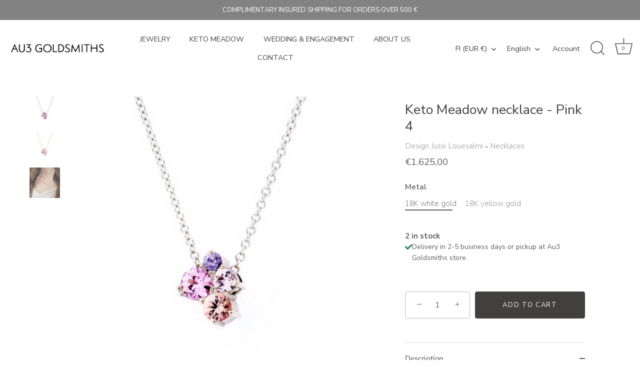

--- FILE ---
content_type: text/javascript
request_url: https://au3goldsmiths.com/cdn/shop/t/22/assets/component-size-guide.js?v=84548975917407540801737280225
body_size: 19
content:
document.addEventListener("DOMContentLoaded",function(){function sizeGuide(){const sizeGuideElement=document.querySelector(".size-guide"),sizeGuideContent=document.querySelector(".size-guide-content"),sizeGuideOpenButtons=document.querySelectorAll(".size-guide-button"),sizeGuideCloseButton=document.getElementById("sizeGuideClose");if(sizeGuideElement){let updateSizeGuideHeight2=function(){sizeGuideElement&&(sizeGuideElement.style.height=`calc(${window.innerHeight}px - var(--nav-height)`)};var updateSizeGuideHeight=updateSizeGuideHeight2;updateSizeGuideHeight2(),window.addEventListener("resize",updateSizeGuideHeight2);const closeSizeGuide=()=>{document.getElementById("mainHtml").classList.remove("overflow-hidden"),sizeGuideElement.removeAttribute("data-open")};sizeGuideCloseButton.addEventListener("click",closeSizeGuide),sizeGuideOpenButtons.forEach(button=>{button.addEventListener("click",event=>{document.body.scrollTop=0,document.documentElement.scrollTop=0,document.getElementById("mainHtml").classList.add("overflow-hidden"),sizeGuideElement.setAttribute("data-open","open")})}),sizeGuideElement.addEventListener("click",event=>{sizeGuideElement.getAttribute("data-open")==="open"&&!sizeGuideContent.contains(event.target)&&closeSizeGuide()})}const unitSelector=document.getElementById("size_guide_units"),millimeterDataRows=document.querySelectorAll(".size-guide--millimeter"),inchDataRows=document.querySelectorAll(".size-guide--inches");unitSelector.addEventListener("change",event=>{unitSelector.value=="mm"&&(millimeterDataRows.forEach(row=>{row.setAttribute("open","open")}),inchDataRows.forEach(row=>{row.removeAttribute("open","open")})),unitSelector.value=="inch"&&(millimeterDataRows.forEach(row=>{row.removeAttribute("open","open")}),inchDataRows.forEach(row=>{row.setAttribute("open","open")}))});const countrySelector=document.getElementById("size_guide_countries"),unitDataRows=document.querySelectorAll(".size-guide-country-row"),usDataRows=document.querySelectorAll(".size-guide--us"),ukDataRows=document.querySelectorAll(".size-guide--uk"),japanDataRows=document.querySelectorAll(".size-guide--japan");countrySelector.addEventListener("change",event=>{countrySelector.value=="us"?(unitDataRows.forEach(row=>{row.removeAttribute("open","open")}),usDataRows.forEach(row=>{row.setAttribute("open","open")})):countrySelector.value=="uk"?(unitDataRows.forEach(row=>{row.removeAttribute("open","open")}),ukDataRows.forEach(row=>{row.setAttribute("open","open")})):countrySelector.value=="japan"&&(unitDataRows.forEach(row=>{row.removeAttribute("open","open")}),japanDataRows.forEach(row=>{row.setAttribute("open","open")}))})}sizeGuide()});
//# sourceMappingURL=/cdn/shop/t/22/assets/component-size-guide.js.map?v=84548975917407540801737280225
